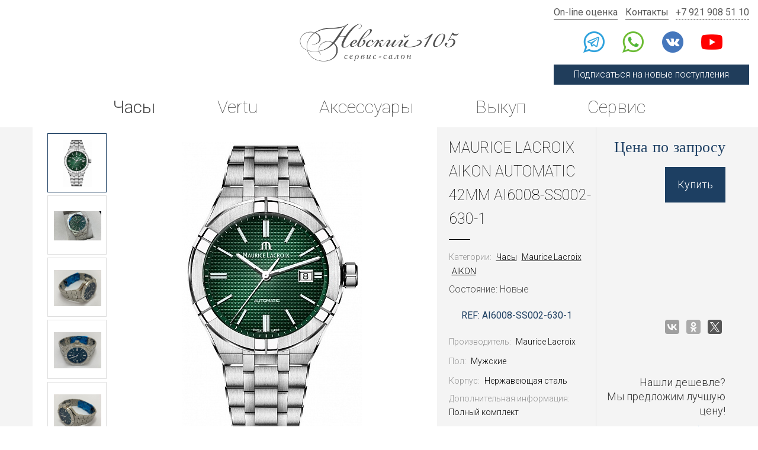

--- FILE ---
content_type: text/html; charset=utf-8
request_url: https://salon105.ru/watches/maurice-lacroix/aikon/automatic-42mm-ai6008-ss002-630-1.html
body_size: 10000
content:
<!DOCTYPE HTML>
<html lang="ru">
<head>
<meta charset="utf-8">
<meta http-equiv="X-UA-Compatible" content="IE=edge,chrome=1">
<meta name="viewport" content="width=device-width, initial-scale=1">

<title>Maurice Lacroix Aikon Automatic 42mm AI6008-SS002-630-1 | Цена и наличие по запросу</title>
<meta http-equiv="Content-Type" content="text/html; charset=UTF-8" />
<meta name="keywords" content="maurice lacroix aikon automatic 42mm ai6008-ss002-630-1 цена, maurice lacroix aikon automatic 42mm ai6008-ss002-630-1 купить, maurice lacroix aikon automatic 42mm ai6008-ss002-630-1 продать, maurice lacroix aikon automatic 42mm ai6008-ss002-630-1 часовой салон СПб" />
<meta name="description" content="Купить или продать Maurice Lacroix Aikon Automatic 42mm AI6008-SS002-630-1 в Санкт-Петербурге. Часовой салоне «Невский 105» Заходите за лучшей ценой в городе!" />
<script type="text/javascript" data-skip-moving="true">(function(w, d) {var v = w.frameCacheVars = {'CACHE_MODE':'HTMLCACHE','storageBlocks':[],'dynamicBlocks':{'MoKiXL':'99235c5d6885','product_price_22902':'d41d8cd98f00','product_form_price_22902':'d41d8cd98f00','relateds_price_22902_26802':'d41d8cd98f00','relateds_price_22902_23215':'d41d8cd98f00','relateds_price_22902_23289':'d41d8cd98f00','relateds_price_22902_22819':'d41d8cd98f00','relateds_price_22902_23371':'d41d8cd98f00'},'AUTO_UPDATE':true,'AUTO_UPDATE_TTL':'120'};var inv = false;if (v.AUTO_UPDATE === false){if (v.AUTO_UPDATE_TTL && v.AUTO_UPDATE_TTL > 0){var lm = Date.parse(d.lastModified);if (!isNaN(lm)){var td = new Date().getTime();if ((lm + v.AUTO_UPDATE_TTL * 1000) >= td){w.frameRequestStart = false;w.preventAutoUpdate = true;return;}inv = true;}}else{w.frameRequestStart = false;w.preventAutoUpdate = true;return;}}var r = w.XMLHttpRequest ? new XMLHttpRequest() : (w.ActiveXObject ? new w.ActiveXObject("Microsoft.XMLHTTP") : null);if (!r) { return; }w.frameRequestStart = true;var m = v.CACHE_MODE; var l = w.location; var x = new Date().getTime();var q = "?bxrand=" + x + (l.search.length > 0 ? "&" + l.search.substring(1) : "");var u = l.protocol + "//" + l.host + l.pathname + q;r.open("GET", u, true);r.setRequestHeader("BX-ACTION-TYPE", "get_dynamic");r.setRequestHeader("BX-CACHE-MODE", m);r.setRequestHeader("BX-CACHE-BLOCKS", v.dynamicBlocks ? JSON.stringify(v.dynamicBlocks) : "");if (inv){r.setRequestHeader("BX-INVALIDATE-CACHE", "Y");}try { r.setRequestHeader("BX-REF", d.referrer || "");} catch(e) {}if (m === "APPCACHE"){r.setRequestHeader("BX-APPCACHE-PARAMS", JSON.stringify(v.PARAMS));r.setRequestHeader("BX-APPCACHE-URL", v.PAGE_URL ? v.PAGE_URL : "");}r.onreadystatechange = function() {if (r.readyState != 4) { return; }var a = r.getResponseHeader("BX-RAND");var b = w.BX && w.BX.frameCache ? w.BX.frameCache : false;if (a != x || !((r.status >= 200 && r.status < 300) || r.status === 304 || r.status === 1223 || r.status === 0)){var f = {error:true, reason:a!=x?"bad_rand":"bad_status", url:u, xhr:r, status:r.status};if (w.BX && w.BX.ready){BX.ready(function() {setTimeout(function(){BX.onCustomEvent("onFrameDataRequestFail", [f]);}, 0);});}else{w.frameRequestFail = f;}return;}if (b){b.onFrameDataReceived(r.responseText);if (!w.frameUpdateInvoked){b.update(false);}w.frameUpdateInvoked = true;}else{w.frameDataString = r.responseText;}};r.send();})(window, document);</script>
<script type="text/javascript" data-skip-moving="true">(function(w, d, n) {var cl = "bx-core";var ht = d.documentElement;var htc = ht ? ht.className : undefined;if (htc === undefined || htc.indexOf(cl) !== -1){return;}var ua = n.userAgent;if (/(iPad;)|(iPhone;)/i.test(ua)){cl += " bx-ios";}else if (/Android/i.test(ua)){cl += " bx-android";}cl += (/(ipad|iphone|android|mobile|touch)/i.test(ua) ? " bx-touch" : " bx-no-touch");cl += w.devicePixelRatio && w.devicePixelRatio >= 2? " bx-retina": " bx-no-retina";var ieVersion = -1;if (/AppleWebKit/.test(ua)){cl += " bx-chrome";}else if ((ieVersion = getIeVersion()) > 0){cl += " bx-ie bx-ie" + ieVersion;if (ieVersion > 7 && ieVersion < 10 && !isDoctype()){cl += " bx-quirks";}}else if (/Opera/.test(ua)){cl += " bx-opera";}else if (/Gecko/.test(ua)){cl += " bx-firefox";}if (/Macintosh/i.test(ua)){cl += " bx-mac";}ht.className = htc ? htc + " " + cl : cl;function isDoctype(){if (d.compatMode){return d.compatMode == "CSS1Compat";}return d.documentElement && d.documentElement.clientHeight;}function getIeVersion(){if (/Opera/i.test(ua) || /Webkit/i.test(ua) || /Firefox/i.test(ua) || /Chrome/i.test(ua)){return -1;}var rv = -1;if (!!(w.MSStream) && !(w.ActiveXObject) && ("ActiveXObject" in w)){rv = 11;}else if (!!d.documentMode && d.documentMode >= 10){rv = 10;}else if (!!d.documentMode && d.documentMode >= 9){rv = 9;}else if (d.attachEvent && !/Opera/.test(ua)){rv = 8;}if (rv == -1 || rv == 8){var re;if (n.appName == "Microsoft Internet Explorer"){re = new RegExp("MSIE ([0-9]+[\.0-9]*)");if (re.exec(ua) != null){rv = parseFloat(RegExp.$1);}}else if (n.appName == "Netscape"){rv = 11;re = new RegExp("Trident/.*rv:([0-9]+[\.0-9]*)");if (re.exec(ua) != null){rv = parseFloat(RegExp.$1);}}}return rv;}})(window, document, navigator);</script>


<link href="/bitrix/cache/css/s1/salon105/kernel_main/kernel_main_v1.css?175880604628585" type="text/css"  rel="stylesheet" />
<link href="/bitrix/cache/css/s1/salon105/page_9021c57cb639f5d64e874e21975f9f2a/page_9021c57cb639f5d64e874e21975f9f2a_v1.css?17588060581169" type="text/css"  rel="stylesheet" />
<link href="/bitrix/cache/css/s1/salon105/template_1c21276ccf0194f0587b212e9850277d/template_1c21276ccf0194f0587b212e9850277d_v1.css?1764981169184452" type="text/css"  data-template-style="true" rel="stylesheet" />



<base href="https://salon105.ru" />


<link href="https://fonts.googleapis.com/css?family=Roboto:100,300,400" rel="stylesheet">
<link href="/favicon.png" rel="icon" />

<meta name='yandex-verification' content='5dafc7f43db1e280' />
<meta name="facebook-domain-verification" content="tzo56lhmquaza95kgta0f5oxcrqk5s" />

</head>
<body>
<div id="panel"></div>

<div class="mobile-header-banner">
	<div class="area" href="https://t.me/salon105ru" target="_blank" rel="nofollow noindex">
		<div class="icon"></div>
		<div class="text">Подпишитесь на наш Telegram-канал, чтобы узнавать о новых поступлениях</div>
	</div>
	<a class="link" href="https://t.me/salon105ru" target="_blank" rel="nofollow noindex"></a>
	<a class="cls"></a>
</div>

<header>
	<div class="social">
		<a class="telegram telegram2" href="https://t.me/+79219085110" target="_blank" rel="nofollow noindex"></a>
<a class="whatsapp" href="whatsapp://send?phone=%2B79219085110" target="_blank" rel="nofollow noindex"></a>
<a class="vk" href="https://vk.com/salon_105" target="_blank" rel="nofollow noindex"></a>
<a class="youtube" href="https://www.youtube.com/@nevsky105" target="_blank" rel="nofollow noindex"></a>	</div>
	
	<div class="logo">
		<a href="/"></a>
	</div>
	
	<div class="contacts">
		<div class="links">
			<a href="/redemption/">On-line оценка</a>
			<a href="/contacts/">Контакты</a>
			<a href="tel:+79219085110">+7 921 908 51 10</a>
		</div>
		<div class="social">
			<a class="telegram telegram2" href="https://t.me/+79219085110" target="_blank" rel="nofollow noindex"></a>
<a class="whatsapp" href="whatsapp://send?phone=%2B79219085110" target="_blank" rel="nofollow noindex"></a>
<a class="vk" href="https://vk.com/salon_105" target="_blank" rel="nofollow noindex"></a>
<a class="youtube" href="https://www.youtube.com/@nevsky105" target="_blank" rel="nofollow noindex"></a>		</div>
		<a class="top-subscribe top-subscribe-link">Подписаться на новые поступления</a>
	</div>
	
	<div id="bxdynamic_MoKiXL_start" style="display:none"></div>
<nav class="topmenu">

			<a href="https://salon105.ru/segodnya-v-prodazhe/watches/" class="selected">Часы</a>
		
			<a href="https://salon105.ru/segodnya-v-prodazhe/vertu/">Vertu</a>
		
			<a href="https://salon105.ru/segodnya-v-prodazhe/accessories/">Аксессуары</a>
		
			<a href="https://salon105.ru/redemption/">Выкуп</a>
		
			<a href="https://salon105.ru/valuation/">Сервис</a>
		

</nav>
<div id="bxdynamic_MoKiXL_end" style="display:none"></div>	
</header>

<main><div class="product">
	<div class="container product-container">
		<div class="row row-flex">
			<div class="col-xs-12 col-md-6 col-lg-7 images">
				<div class="slick-thumbs thumbs">
											<a><div style="background-image: url(/upload/resize_cache/iblock/03c/500_500_1/03c0aeebb09224781355f25b77e89309.jpg)"></div></a>
											<a><div style="background-image: url(/upload/resize_cache/iblock/3d6/500_500_1/3d60e172c72522bc9a4b2861467b12c4.JPG)"></div></a>
											<a><div style="background-image: url(/upload/resize_cache/iblock/2b1/500_500_1/2b119aa1f932899254dd6faf630bc1af.JPG)"></div></a>
											<a><div style="background-image: url(/upload/resize_cache/iblock/0db/500_500_1/0dbdc383d400a553a9d5ae37e867aa56.JPG)"></div></a>
											<a><div style="background-image: url(/upload/resize_cache/iblock/8a3/500_500_1/8a32974f3ffcb1535c6eb7a9ee4d8ec9.JPG)"></div></a>
											<a><div style="background-image: url(/upload/resize_cache/iblock/ae1/500_500_1/ae12127afaa5a72080206dc0d46b9abb.JPG)"></div></a>
											<a><div style="background-image: url(/upload/resize_cache/iblock/7ae/500_500_1/7ae38fe0e81e374fe79c0e7e7832a2bb.JPG)"></div></a>
											<a><div style="background-image: url(/upload/resize_cache/iblock/041/500_500_1/0416d09f551a9636abeb03571e08a5c0.JPG)"></div></a>
											<a><div style="background-image: url(/upload/resize_cache/iblock/9a0/500_500_1/9a0bc367b43dc6ae42d098dc92cf27dd.JPG)"></div></a>
											<a><div style="background-image: url(/upload/resize_cache/iblock/da5/500_500_1/da51973c3c67a770ff3ee2342570fb01.JPG)"></div></a>
									</div>
				<div class="slick-image image">
												<a href="/upload/iblock/03c/03c0aeebb09224781355f25b77e89309.jpg" class="image-item fancybox" data-fancybox="images" data-caption="Maurice Lacroix Aikon Automatic 42mm AI6008-SS002-630-1">
								<img src="/upload/resize_cache/iblock/03c/500_500_1/03c0aeebb09224781355f25b77e89309.jpg" alt="Maurice Lacroix Aikon Automatic 42mm AI6008-SS002-630-1" />
							</a>
												<a href="/upload/iblock/3d6/3d60e172c72522bc9a4b2861467b12c4.JPG" class="image-item fancybox" data-fancybox="images" data-caption="Maurice Lacroix Aikon Automatic 42mm AI6008-SS002-630-1">
								<img src="/upload/resize_cache/iblock/3d6/500_500_1/3d60e172c72522bc9a4b2861467b12c4.JPG" alt="Maurice Lacroix Aikon Automatic 42mm AI6008-SS002-630-1" />
							</a>
												<a href="/upload/iblock/2b1/2b119aa1f932899254dd6faf630bc1af.JPG" class="image-item fancybox" data-fancybox="images" data-caption="Maurice Lacroix Aikon Automatic 42mm AI6008-SS002-630-1">
								<img src="/upload/resize_cache/iblock/2b1/500_500_1/2b119aa1f932899254dd6faf630bc1af.JPG" alt="Maurice Lacroix Aikon Automatic 42mm AI6008-SS002-630-1" />
							</a>
												<a href="/upload/iblock/0db/0dbdc383d400a553a9d5ae37e867aa56.JPG" class="image-item fancybox" data-fancybox="images" data-caption="Maurice Lacroix Aikon Automatic 42mm AI6008-SS002-630-1">
								<img src="/upload/resize_cache/iblock/0db/500_500_1/0dbdc383d400a553a9d5ae37e867aa56.JPG" alt="Maurice Lacroix Aikon Automatic 42mm AI6008-SS002-630-1" />
							</a>
												<a href="/upload/iblock/8a3/8a32974f3ffcb1535c6eb7a9ee4d8ec9.JPG" class="image-item fancybox" data-fancybox="images" data-caption="Maurice Lacroix Aikon Automatic 42mm AI6008-SS002-630-1">
								<img src="/upload/resize_cache/iblock/8a3/500_500_1/8a32974f3ffcb1535c6eb7a9ee4d8ec9.JPG" alt="Maurice Lacroix Aikon Automatic 42mm AI6008-SS002-630-1" />
							</a>
												<a href="/upload/iblock/ae1/ae12127afaa5a72080206dc0d46b9abb.JPG" class="image-item fancybox" data-fancybox="images" data-caption="Maurice Lacroix Aikon Automatic 42mm AI6008-SS002-630-1">
								<img src="/upload/resize_cache/iblock/ae1/500_500_1/ae12127afaa5a72080206dc0d46b9abb.JPG" alt="Maurice Lacroix Aikon Automatic 42mm AI6008-SS002-630-1" />
							</a>
												<a href="/upload/iblock/7ae/7ae38fe0e81e374fe79c0e7e7832a2bb.JPG" class="image-item fancybox" data-fancybox="images" data-caption="Maurice Lacroix Aikon Automatic 42mm AI6008-SS002-630-1">
								<img src="/upload/resize_cache/iblock/7ae/500_500_1/7ae38fe0e81e374fe79c0e7e7832a2bb.JPG" alt="Maurice Lacroix Aikon Automatic 42mm AI6008-SS002-630-1" />
							</a>
												<a href="/upload/iblock/041/0416d09f551a9636abeb03571e08a5c0.JPG" class="image-item fancybox" data-fancybox="images" data-caption="Maurice Lacroix Aikon Automatic 42mm AI6008-SS002-630-1">
								<img src="/upload/resize_cache/iblock/041/500_500_1/0416d09f551a9636abeb03571e08a5c0.JPG" alt="Maurice Lacroix Aikon Automatic 42mm AI6008-SS002-630-1" />
							</a>
												<a href="/upload/iblock/9a0/9a0bc367b43dc6ae42d098dc92cf27dd.JPG" class="image-item fancybox" data-fancybox="images" data-caption="Maurice Lacroix Aikon Automatic 42mm AI6008-SS002-630-1">
								<img src="/upload/resize_cache/iblock/9a0/500_500_1/9a0bc367b43dc6ae42d098dc92cf27dd.JPG" alt="Maurice Lacroix Aikon Automatic 42mm AI6008-SS002-630-1" />
							</a>
												<a href="/upload/iblock/da5/da51973c3c67a770ff3ee2342570fb01.JPG" class="image-item fancybox" data-fancybox="images" data-caption="Maurice Lacroix Aikon Automatic 42mm AI6008-SS002-630-1">
								<img src="/upload/resize_cache/iblock/da5/500_500_1/da51973c3c67a770ff3ee2342570fb01.JPG" alt="Maurice Lacroix Aikon Automatic 42mm AI6008-SS002-630-1" />
							</a>
									</div>
			</div>
			<div class="col-xs-12 col-sm-10 col-md-5 col-lg-5 col-sm-offset-1 col-md-offset-0">
				<div class="row row-flex about-and-info">
					<div class="col-xs-12 col-lg-7">
						<div class="about">
														<h1 class="name long">Maurice Lacroix Aikon Automatic 42mm AI6008-SS002-630-1</h1>
															<div class="breadcrumbs param">
									<div class="key">Категории:</div>
																			<div class="value"><a href="/watches/">Часы</a></div>
																			<div class="value"><a href="/watches/maurice-lacroix/">Maurice Lacroix</a></div>
																			<div class="value"><a href="/watches/maurice-lacroix/aikon/">AIKON</a></div>
																	</div>
														<div class="info">
								<div class="status">
									Состояние:
									Новые								</div>
																	<div class="model
									long">
										Ref:
										AI6008-SS002-630-1									</div>
																								</div>
							<div class="params">
																			<div class="param">
												<div class="key">Производитель:</div>
												<div class="value">Maurice Lacroix</div>
											</div>
																					<div class="param">
												<div class="key">Пол:</div>
												<div class="value">Мужские</div>
											</div>
																					<div class="param">
												<div class="key">Корпус:</div>
												<div class="value">Нержавеющая сталь</div>
											</div>
																					<div class="param">
												<div class="key">Дополнительная информация:</div>
												<div class="value">Полный комплект</div>
											</div>
																	</div>
							<a href="#params" class="params-nav">Все характеристики</a>
						</div>
					</div>
					<div class="col-xs-12 col-lg-5 prices-and-cheaper">
						<div class="prices">
							<div id="bxdynamic_product_price_22902_start" style="display:none"></div><div id="bxdynamic_product_price_22902_end" style="display:none"></div>
							<a class="popup button-blue button-blue-to-white buy" href="#buy">Купить</a>
							
							<div class="modal" id="buy">
								<div class="modal-area">
									<form action="/ajax/buy.php" enctype="multipart/form-data" class="sendmail-form">
										<input type="hidden" name="product_id" value="22902" />
										<input type="hidden" name="page" value="/watches/maurice-lacroix/aikon/automatic-42mm-ai6008-ss002-630-1.html" />
										<input type="hidden" name="model_name" value="Maurice Lacroix Aikon Automatic 42mm AI6008-SS002-630-1" />
									
																					<input type="hidden" name="model_condition" value="Новые" />
																				
										<div id="bxdynamic_product_form_price_22902_start" style="display:none"></div><div id="bxdynamic_product_form_price_22902_end" style="display:none"></div>										
										<div class="input-area required">
											<label class="input-label" for="name">Ваше имя</label>
											<input class="default-input" type="text" name="name" id="name" required="required">
										</div>
										
										<div class="input-area required">
											<label class="input-label" for="phone">Телефон</label>
											<input class="default-input mask-phone" type="text" name="phone" id="phone" required="required">
										</div>
			
										<div class="form-policy">
											<div>
												<label class="form-policy-checkbox form-policy-offer">
													<input type="checkbox" name="offer" value="1" autocomplete="off" required>
													Я принимаю условия <a href="/doc/oferta.pdf" target="_blank">публичной оферты</a>
												</label>
											</div>
											<div>
												<label class="form-policy-checkbox form-policy-policy">
													<input type="checkbox" name="policy" value="1" autocomplete="off" required>
													Я даю <a href="/doc/soglasie_obrabotka.pdf" target="_blank">согласие на обработку своих персональных данных</a> в соответствии с <a href="/doc/politika.pdf" target="_blank">политикой&nbsp;конфиденциальности</a>
												</label>
											</div>
											<div>
												<label class="form-policy-checkbox form-policy-advertising">
													<input type="checkbox" name="advertising" value="1" autocomplete="off">
													Я даю согласие на <a href="/doc/soglasie_reklama.pdf" target="_blank">рекламную рассылку</a>
												</label>
											</div>
										</div>
			
																				
										<button class="button-blue button-blue-to-white" type="submit">Отправить</button>
									</form>
									<div class="modal-message success">Спасибо, Ваша заявка успешно отправлена</div>
									<div class="modal-message error">Извините, произошла ошибка, попробуйте снова через одну минуту<br>или свяжитесь с нами <a href="/contacts/">другим способом</a></div>
								</div>
							</div>
						</div>
						<div class="cheaper">
							<div class="social">
																								<div class="ya-share2" data-services="vkontakte,facebook,odnoklassniki,gplus,twitter"></div>
							</div>
							<div class="report">
								<div class="quest">Нашли дешевле? <br> Мы предложим лучшую цену!</div>
								<a class="popup link" href="#feedback">Сообщить</a>
							</div>
						</div>
					</div>
				</div>
			</div>
		</div>
	</div>
	
			<div id="relateds" class="catalog">
			<div class="catalog-inner">
				<h2 class="relateds-header">Вам может понравиться</h2>
				<div class="catalog-load">
					<div class="catalog-cards">
													<a class="item" href="/watches/maurice-lacroix/les-classiques-754/38mm-lc1117-ss002-330.html">
																											<div class="status old">б/у</div>
																									<div class="item-image">
																			<img class="item-image-file" src="/upload/resize_cache/iblock/2a2/230_230_1/2a20d6769ebb02c8f889b2cdff4f23b9.jpg" alt="Maurice Lacroix Les Classiques 38mm LC1117-SS002-330">
																	</div>
								<div class="item-about">Maurice Lacroix Les Classiques 38mm LC1117-SS002-330</div>
								<div class="prices item-prices">
									<div id="bxdynamic_relateds_price_22902_26802_start" style="display:none"></div><div id="bxdynamic_relateds_price_22902_26802_end" style="display:none"></div>								</div>
							</a>
													<a class="item" href="/watches/breitling/colt-296/automatic-44-mm-a17388101c1s1.html">
																											<div class="status new">Новые</div>
																									<div class="item-image">
																			<img class="item-image-file" src="/upload/resize_cache/iblock/105/230_230_1/10596e221091b0f87d350229b1269218.jpg" alt="Breitling Colt Automatic 44 mm A17388101C1S1">
																	</div>
								<div class="item-about">Breitling Colt Automatic 44 mm A17388101C1S1</div>
								<div class="prices item-prices">
									<div id="bxdynamic_relateds_price_22902_23215_start" style="display:none"></div><div id="bxdynamic_relateds_price_22902_23215_end" style="display:none"></div>								</div>
							</a>
													<a class="item" href="/watches/vertu-watch/metawatch-s1-black-ceramic.html">
																											<div class="status new">Новые</div>
																									<div class="item-image">
																			<img class="item-image-file" src="/upload/resize_cache/iblock/d13/230_230_1/d13217e42300627baa40223056c34050.jpg" alt="Vertu Metawatch S1 Black Ceramic">
																	</div>
								<div class="item-about">Vertu Metawatch S1 Black Ceramic</div>
								<div class="prices item-prices">
									<div id="bxdynamic_relateds_price_22902_23289_start" style="display:none"></div><div id="bxdynamic_relateds_price_22902_23289_end" style="display:none"></div>								</div>
							</a>
													<a class="item" href="/watches/maurice-lacroix/aikon/aikon-automatic-42mm-ai6008-ss002-630-1.html">
																											<div class="status new">Новые</div>
																									<div class="item-image">
																			<img class="item-image-file" src="/upload/resize_cache/iblock/53f/230_230_1/53f81ac0b672b67daa07c8eb2c2ff7c8.jpg" alt="Maurice Lacroix Aikon Automatic 42mm AI6008-SS002-430-1">
																	</div>
								<div class="item-about">Maurice Lacroix Aikon Automatic 42mm AI6008-SS002-430-1</div>
								<div class="prices item-prices">
									<div id="bxdynamic_relateds_price_22902_22819_start" style="display:none"></div><div id="bxdynamic_relateds_price_22902_22819_end" style="display:none"></div>								</div>
							</a>
													<a class="item" href="/watches/maurice-lacroix/pontos-756/day-date-automatic-40mm-pt6158-ss001-23e.html">
																											<div class="status old">б/у</div>
																									<div class="item-image">
																			<img class="item-image-file" src="/upload/resize_cache/iblock/354/230_230_1/354b4df7fe7bb5e92628622c69c9985c.jpg" alt="Maurice Lacroix Pontos Day Date Automatic 40mm PT6158-SS001-23E">
																	</div>
								<div class="item-about">Maurice Lacroix Pontos Day Date Automatic 40mm PT6158-SS001-23E</div>
								<div class="prices item-prices">
									<div id="bxdynamic_relateds_price_22902_23371_start" style="display:none"></div><div id="bxdynamic_relateds_price_22902_23371_end" style="display:none"></div>								</div>
							</a>
											</div>
				</div>
			</div>
		</div>
		
	<div class="characteristics" id="params">
		<div class="container">
			<div class="row">
				<div class="col-xs-10 col-sm-12 col-xs-offset-1 col-sm-offset-0">
					<h2 class="description-header">Характеристрики Maurice Lacroix Aikon Automatic 42mm AI6008-SS002-630-1</h2>
					
					<div class="characteristic row">
														<div class="col-xs-12 col-sm-6 col-md-3 params">
																														<div class="param">
												<div class="key">Производитель:</div>
												<div class="value">Maurice Lacroix</div>
											</div>
																																								<div class="param">
												<div class="key">Пол:</div>
												<div class="value">Мужские</div>
											</div>
																																								<div class="param">
												<div class="key">Корпус:</div>
												<div class="value">Нержавеющая сталь</div>
											</div>
																																								<div class="param">
												<div class="key">Дополнительная информация:</div>
												<div class="value">Полный комплект</div>
											</div>
																											</div>
															<div class="col-xs-12 col-sm-6 col-md-3 params">
																														<div class="param">
												<div class="key">Браслет:</div>
												<div class="value">Нержавеющая сталь</div>
											</div>
																																								<div class="param">
												<div class="key">Комментарий к браслету:</div>
												<div class="value">C раскладной застежкой-&quot;бабочкой&quot;</div>
											</div>
																																								<div class="param">
												<div class="key">Форма корпуса:</div>
												<div class="value">Круг</div>
											</div>
																																								<div class="param">
												<div class="key">Диаметр:</div>
												<div class="value">42 мм</div>
											</div>
																											</div>
															<div class="col-xs-12 col-sm-6 col-md-3 params">
																														<div class="param">
												<div class="key">Запас хода:</div>
												<div class="value">38 часов</div>
											</div>
																																								<div class="param">
												<div class="key">Механизм:</div>
												<div class="value">Автоматический</div>
											</div>
																																								<div class="param">
												<div class="key">Стекло:</div>
												<div class="value">Сапфировое</div>
											</div>
																																								<div class="param">
												<div class="key">Функции:</div>
												<div class="value">Минуты / Секунды / Часы / Дата</div>
											</div>
																											</div>
															<div class="col-xs-12 col-sm-6 col-md-3 params">
																														<div class="param">
												<div class="key">Циферблат:</div>
												<div class="value">Зеленого цвета, узор гильоше Clous de Paris</div>
											</div>
																																								<div class="param">
												<div class="key">Водонепроницаемость:</div>
												<div class="value">200 м (до 20 ATM)</div>
											</div>
																																								<div class="param">
												<div class="key">Калибр:</div>
												<div class="value">ML115</div>
											</div>
																											</div>
																		</div>
					
					<div class="description">
													<h2>Maurice Lacroix Aikon Automatic 42mm AI6008-SS002-630-1 - швейцарские часы по выгодной цене в салоне СПб «Невский 105»</h2>
																		<div class="youtube-video">
	<h2>Видео обзор Maurice Lacroix Aikon Automatic 42mm AI6008-SS002-630-1</h2>
	<div class="area">
		 <iframe loading="lazy" src="https://www.youtube.com/embed/Fn037M-grME" frameborder="0" allow="accelerometer; autoplay; encrypted-media; gyroscope; picture-in-picture" allowfullscreen></iframe>
	</div>
</div>
 <br>					</div>
				</div>
			</div>
		</div>
	</div>
</div>

<script type="application/ld+json">
{
	"@context" : "http://schema.org",
	"@type" : "Product",
	"name" : "Maurice Lacroix Aikon Automatic 42mm AI6008-SS002-630-1",
			"description" : "Купить или продать Maurice Lacroix Aikon Automatic 42mm AI6008-SS002-630-1 в Санкт-Петербурге. Часовой салоне «Невский 105» Заходите за лучшей ценой в городе!",
				"image" : "/upload/resize_cache/iblock/03c/500_500_1/03c0aeebb09224781355f25b77e89309.jpg",
				"brand" : {
			"@type" : "Brand",
			"name" : "AIKON"
		},
				"offers" : {
			"@type" : "Offer",
			"price" : "0",
			"priceCurrency" : "RUB",
			"availability" : "OutOfStock",
			"url" : "https://salon105.ru/watches/maurice-lacroix/aikon/automatic-42mm-ai6008-ss002-630-1.html"
		},
				"sku" : "AI6008-SS002-630-1",
		"url" : "https://salon105.ru/watches/maurice-lacroix/aikon/automatic-42mm-ai6008-ss002-630-1.html"
}
</script></main>

<footer>
	<div class="footer-cols">
		<div class="footer-col">
			<a class="logo" href="/"></a>
			<div class="disclaimer">Сервис-салон Vertu "Невский 105" не является официальным дилером и не пытается им быть для любых марок часов или телефонов, представленных на этом сайте. Абсолютно все часы и телефоны, продаваемые в сервис-салоне Vertu "Невский 105" имели и имеют своих хозяев.</div>
		</div><div class="footer-col">
			<ul>
				<li><a href="/segodnya-v-prodazhe/">Сегодня в продаже</a></li>
				<li><a href="/bu/">Комиссионный отдел</a></li>
				<li><a href="/watches/">Архив часов</a></li>
				<li><a href="/vertu/">Архив Vertu</a></li>
				<!--<li><a href="/proizvoditeli/">Производители</a></li>-->
				<li><a href="/instructions/">Инструкции</a></li>
				<li><a href="/news/">Новости</a></li>
			</ul>
		</div><div class="footer-col">
			<ul>
								<li><a href="/redemption/">Выкуп</a></li>
				<li><a href="/002-online-ocenka.html">Оценка</a></li>
								<li><a href="/faq/">Вопросы и ответы</a></li>
				<li><a href="/contacts/">Контакты</a></li>
			</ul>
		</div>
	</div>
	<div class="wrapper politika">
		<a href="/doc/politika.pdf" target="_blank">Политика конфиденциальности</a>
		<a href="/doc/oferta.pdf" target="_blank">Публичная оферта</a>
		<a href="/doc/cookies.pdf" target="_blank">Использование cookies</a>
		<a href="/doc/soglasie_obrabotka.pdf" target="_blank">Согласие на обработку персональных данных</a>
		<a href="/doc/soglasie_reklama.pdf" target="_blank">Согласие на получение рекламной рассылки</a>
	</div>
	<div class="copyright">&#169; salon105.ru, 2005-2026</div>
</footer>

<div class="top-subscribe-popup">
	<a href="javascript:void(0)" class="cls"></a>
	
	<div class="area">
		<a class="btn tg" href="https://t.me/salon105ru" target="_blank" rel="nofollow noindex"><span class="icon telegram"></span>Телеграм-канал</a>
		
		<div class="subscribe-email-form">
			<div class="btn email"><span class="icon email"></span>Получать на почту</div>
			
			<input type="email" class="email" placeholder="Ваш e-mail">
			
			<div class="success">
				<p>Спасибо за подписку!</p>
				<p>Мы отправили письмо для подтверждения на вашу почту</p>
			</div>
			
			<div class="errors"></div>
			
			<input type="submit" class="submit" value="Подписаться">
		</div>
	</div>
</div>

<div class="modal" id="feedback">
	<div class="modal-area">
		<form action="/ajax/feedback.php" enctype="multipart/form-data" class="sendmail-form">
						<input type="hidden" name="subject" value="Нашли дешевле" />
			<input type="hidden" name="page" value="/watches/maurice-lacroix/aikon/automatic-42mm-ai6008-ss002-630-1.html" />
			
			<div class="input-area required">
				<label class="input-label" for="name">Ваше имя</label>
				<input class="default-input" type="text" name="name" id="name" required="required">
			</div>
			
			<div class="input-area required">
				<label class="input-label" for="phone">Телефон</label>
				<input class="default-input mask-phone" type="text" name="phone" id="phone" required="required">
			</div>
			
			<div class="input-area">
				<label class="input-label" for="mess">Комментарий</label>
				<input class="default-input" type="text" name="mess" id="mess">
			</div>
			
			<div class="input-area photo">
				<label class="input-label">Приложить фото</label>
				<div class="default-input">
					<input type="file" name="file[]" accept="image/*">
					<a class="delete">&times;</a>
				</div>
				<a class="add-photo">+Еще фото</a>
			</div>
			
						
			<div class="form-policy">
				<div>
					<label class="form-policy-checkbox form-policy-offer">
						<input type="checkbox" name="offer" value="1" autocomplete="off" required>
						Я принимаю условия <a href="/doc/oferta.pdf" target="_blank">публичной оферты</a>
					</label>
				</div>
				<div>
					<label class="form-policy-checkbox form-policy-policy">
						<input type="checkbox" name="policy" value="1" autocomplete="off" required>
						Я даю <a href="/doc/soglasie_obrabotka.pdf" target="_blank">согласие на обработку своих персональных данных</a> в соответствии с <a href="/doc/politika.pdf" target="_blank">политикой&nbsp;конфиденциальности</a>
					</label>
				</div>
				<div>
					<label class="form-policy-checkbox form-policy-advertising">
						<input type="checkbox" name="advertising" value="1" autocomplete="off">
						Я даю согласие на <a href="/doc/soglasie_reklama.pdf" target="_blank">рекламную рассылку</a>
					</label>
				</div>
			</div>
			
			<button class="button-blue button-blue-to-white">Отправить</button>
		</form>
		<div class="modal-message success">Спасибо, Ваша заявка успешно отправлена</div>
		<div class="modal-message error">Извините, произошла ошибка, попробуйте снова через одну минуту<br>или свяжитесь с нами <a href="/contacts/">другим способом</a></div>
	</div>
</div>

<!-- Yandex.Metrika counter -->
<noscript><div><img src="https://mc.yandex.ru/watch/18556939" style="position:absolute; left:-9999px;" alt="" /></div></noscript>
<!-- /Yandex.Metrika counter -->


<script type="application/ld+json">
{
	"@context" : "http://schema.org",
	"@type" : "LocalBusiness",
	"name" : "Салон 105",
	"image" : "https://salon105.ru/bitrix/templates/salon105_type/images/logo.png",
	"telephone" : "+79219085110",
	"email" : "info@salon105.ru",
	"address" : {
		"@type" : "PostalAddress",
		"addressLocality" : "Санкт-Петербург",
		"streetAddress" : "Невский проспект 105"
	},
	"openingHoursSpecification" : [
		{
			"@type" : "OpeningHoursSpecification",
			"dayOfWeek" : ["Monday", "Tuesday", "Wednesday", "Thursday", "Friday"],
			"opens" : "12:00",
			"closes" : "20:00"
		},
		{
			"@type" : "OpeningHoursSpecification",
			"dayOfWeek" : ["Saturday"],
			"opens" : "12:00",
			"closes" : "17:00"
		}
	],
	"url" : "https://salon105.ru/watches/maurice-lacroix/aikon/automatic-42mm-ai6008-ss002-630-1.html"
}
</script>

<script type="text/javascript">if(!window.BX)window.BX={};if(!window.BX.message)window.BX.message=function(mess){if(typeof mess=='object') for(var i in mess) BX.message[i]=mess[i]; return true;};</script>
<script type="text/javascript">(window.BX||top.BX).message({'JS_CORE_LOADING':'Загрузка...','JS_CORE_NO_DATA':'- Нет данных -','JS_CORE_WINDOW_CLOSE':'Закрыть','JS_CORE_WINDOW_EXPAND':'Развернуть','JS_CORE_WINDOW_NARROW':'Свернуть в окно','JS_CORE_WINDOW_SAVE':'Сохранить','JS_CORE_WINDOW_CANCEL':'Отменить','JS_CORE_WINDOW_CONTINUE':'Продолжить','JS_CORE_H':'ч','JS_CORE_M':'м','JS_CORE_S':'с','JSADM_AI_HIDE_EXTRA':'Скрыть лишние','JSADM_AI_ALL_NOTIF':'Показать все','JSADM_AUTH_REQ':'Требуется авторизация!','JS_CORE_WINDOW_AUTH':'Войти','JS_CORE_IMAGE_FULL':'Полный размер'});</script>
<script type="text/javascript">(window.BX||top.BX).message({'LANGUAGE_ID':'ru','FORMAT_DATE':'DD.MM.YYYY','FORMAT_DATETIME':'DD.MM.YYYY HH:MI:SS','COOKIE_PREFIX':'BITRIX_SM','SERVER_TZ_OFFSET':'10800','SITE_ID':'s1','SITE_DIR':'/'});</script><script type="text/javascript"  src="/bitrix/cache/js/s1/salon105/kernel_main/kernel_main_v1.js?1758806046358241"></script>
<script type="text/javascript"  src="/bitrix/cache/js/s1/salon105/kernel_main_polyfill_promise/kernel_main_polyfill_promise_v1.js?17588060462506"></script>
<script type="text/javascript" src="/bitrix/js/main/loadext/loadext.min.js?1553995783810"></script>
<script type="text/javascript" src="/bitrix/js/main/loadext/extension.min.js?15539957831304"></script>
<script type="text/javascript" src="/bitrix/js/main/core/core_db.min.js?155399578210247"></script>
<script type="text/javascript" src="/bitrix/js/main/core/core_frame_cache.min.js?155399578211334"></script>
<script type="text/javascript">BX.setJSList(['/bitrix/js/main/core/core.js','/bitrix/js/main/core/core_promise.js','/bitrix/js/main/core/core_ajax.js','/bitrix/js/main/json/json2.min.js','/bitrix/js/main/core/core_ls.js','/bitrix/js/main/core/core_fx.js','/bitrix/js/main/session.js','/bitrix/js/main/core/core_window.js','/bitrix/js/main/date/main.date.js','/bitrix/js/main/core/core_popup.js','/bitrix/js/main/core/core_date.js','/bitrix/js/main/utils.js','/bitrix/js/main/polyfill/promise/js/promise.js']); </script>
<script type="text/javascript">BX.setCSSList(['/bitrix/js/main/core/css/core.css','/bitrix/js/main/core/css/core_popup.css','/bitrix/js/main/core/css/core_date.css','/bitrix/templates/salon105/components/bitrix/catalog/.default/style.css','/bitrix/templates/salon105/js/bootstrap-3.3.7/css/bootstrap.min.css','/bitrix/templates/salon105/js/fancybox/jquery.fancybox.min.css','/bitrix/templates/salon105/js/slick/slick.css','/bitrix/templates/salon105/css/style.css','/bitrix/templates/salon105/css/responsive.css']); </script>



<script src="https://yastatic.net/es5-shims/0.0.2/es5-shims.min.js"></script>
<script src="https://yastatic.net/share2/share.js"></script>
<script src="/bitrix/templates/salon105/js/jquery-3.3.1.min.js"></script>
<script src="/bitrix/templates/salon105/js/jquery-ui-1.9.2.custom.min.js"></script>
<script src="/bitrix/templates/salon105/js/bootstrap-3.3.7/js/bootstrap.min.js"></script>
<script src="/bitrix/templates/salon105/js/jquery.form.js"></script>
<script src="/bitrix/templates/salon105/js/jquery.cookie.js"></script>
<script src="/bitrix/templates/salon105/js/fancybox/jquery.fancybox.min.js"></script>
<script src="/bitrix/templates/salon105/js/slick/slick.min.js"></script>
<script src="/bitrix/templates/salon105/js/main.js?v=1758804030&v=3"></script>


<script type="text/javascript" >
   (function(m,e,t,r,i,k,a){m[i]=m[i]||function(){(m[i].a=m[i].a||[]).push(arguments)};
   m[i].l=1*new Date();
   for (var j = 0; j < document.scripts.length; j++) {if (document.scripts[j].src === r) { return; }}
   k=e.createElement(t),a=e.getElementsByTagName(t)[0],k.async=1,k.src=r,a.parentNode.insertBefore(k,a)})
   (window, document, "script", "https://mc.yandex.ru/metrika/tag.js", "ym");

   ym(18556939, "init", {
        clickmap:true,
        trackLinks:true,
        accurateTrackBounce:true,
        webvisor:true,
        trackHash:true
   });
</script>
</body>
</html><!--62c209a636a4f7e7b6ecab13fad9a7de-->

--- FILE ---
content_type: application/x-javascript; charset=UTF-8
request_url: https://salon105.ru/watches/maurice-lacroix/aikon/automatic-42mm-ai6008-ss002-630-1.html?bxrand=1770029318254
body_size: 839
content:
{'js':['/bitrix/js/main/core/core.js','/bitrix/js/main/core/core_promise.js','/bitrix/js/main/polyfill/promise/js/promise.js','/bitrix/js/main/loadext/loadext.js','/bitrix/js/main/loadext/extension.js','/bitrix/js/main/core/core_db.js','/bitrix/js/main/core/core_ajax.js','/bitrix/js/main/json/json2.min.js','/bitrix/js/main/core/core_ls.js','/bitrix/js/main/core/core_fx.js','/bitrix/js/main/core/core_frame_cache.js'],'additional_js':'','lang':{'LANGUAGE_ID':'ru','FORMAT_DATE':'DD.MM.YYYY','FORMAT_DATETIME':'DD.MM.YYYY HH:MI:SS','COOKIE_PREFIX':'BITRIX_SM','SERVER_TZ_OFFSET':'10800','SITE_ID':'s1','SITE_DIR':'/','USER_ID':'','SERVER_TIME':'1770029318','USER_TZ_OFFSET':'0','USER_TZ_AUTO':'Y','bitrix_sessid':'5fe5fc364b7909364462983c7beddcc9'},'css':['/bitrix/js/main/core/css/core.css','/bitrix/templates/salon105/js/bootstrap-3.3.7/css/bootstrap.min.css','/bitrix/templates/salon105/js/fancybox/jquery.fancybox.min.css','/bitrix/templates/salon105/js/slick/slick.css','/bitrix/templates/salon105/css/style.css','/bitrix/templates/salon105/css/responsive.css','/bitrix/templates/salon105/components/bitrix/catalog/.default/style.css'],'htmlCacheChanged':true,'isManifestUpdated':false,'dynamicBlocks':[{'ID':'bxdynamic_product_price_22902','CONTENT':'																	<div class=\"price marcellus\">Цена по запросу<\/div>\n															','HASH':'29f20ad006f2','PROPS':{'CONTAINER_ID':'','USE_BROWSER_STORAGE':false,'AUTO_UPDATE':true,'USE_ANIMATION':false,'CSS':'','JS':'','BUNDLE_JS':[],'BUNDLE_CSS':[],'STRINGS':''}},{'ID':'bxdynamic_product_form_price_22902','CONTENT':'																							<input type=\"hidden\" name=\"model_price\" value=\"Цена по запросу\" />\n																					','HASH':'2a5264b728e8','PROPS':{'CONTAINER_ID':'','USE_BROWSER_STORAGE':false,'AUTO_UPDATE':true,'USE_ANIMATION':false,'CSS':'','JS':'','BUNDLE_JS':[],'BUNDLE_CSS':[],'STRINGS':''}},{'ID':'bxdynamic_relateds_price_22902_22819','CONTENT':'																				<div class=\"price item-price marcellus\">\n																							186 000<span class=\"rouble\">i<\/span>\n																					<\/div>\n									','HASH':'fd7d7248f2b2','PROPS':{'CONTAINER_ID':'','USE_BROWSER_STORAGE':false,'AUTO_UPDATE':true,'USE_ANIMATION':false,'CSS':'','JS':'','BUNDLE_JS':[],'BUNDLE_CSS':[],'STRINGS':''}},{'ID':'bxdynamic_relateds_price_22902_26802','CONTENT':'																				<div class=\"price item-price marcellus\">\n																							27 000<span class=\"rouble\">i<\/span>\n																					<\/div>\n									','HASH':'cdc29cfc32e2','PROPS':{'CONTAINER_ID':'','USE_BROWSER_STORAGE':false,'AUTO_UPDATE':true,'USE_ANIMATION':false,'CSS':'','JS':'','BUNDLE_JS':[],'BUNDLE_CSS':[],'STRINGS':''}},{'ID':'bxdynamic_relateds_price_22902_23371','CONTENT':'																				<div class=\"price item-price marcellus\">\n																							75 000<span class=\"rouble\">i<\/span>\n																					<\/div>\n									','HASH':'8fad40fa2133','PROPS':{'CONTAINER_ID':'','USE_BROWSER_STORAGE':false,'AUTO_UPDATE':true,'USE_ANIMATION':false,'CSS':'','JS':'','BUNDLE_JS':[],'BUNDLE_CSS':[],'STRINGS':''}},{'ID':'bxdynamic_relateds_price_22902_23215','CONTENT':'																				<div class=\"price item-price marcellus\">\n																							292 000<span class=\"rouble\">i<\/span>\n																					<\/div>\n									','HASH':'da42b1394469','PROPS':{'CONTAINER_ID':'','USE_BROWSER_STORAGE':false,'AUTO_UPDATE':true,'USE_ANIMATION':false,'CSS':'','JS':'','BUNDLE_JS':[],'BUNDLE_CSS':[],'STRINGS':''}},{'ID':'bxdynamic_relateds_price_22902_23289','CONTENT':'																				<div class=\"price item-price marcellus\">\n																							445 000<span class=\"rouble\">i<\/span>\n																					<\/div>\n									','HASH':'d2845066ac53','PROPS':{'CONTAINER_ID':'','USE_BROWSER_STORAGE':false,'AUTO_UPDATE':true,'USE_ANIMATION':false,'CSS':'','JS':'','BUNDLE_JS':[],'BUNDLE_CSS':[],'STRINGS':''}}],'spread':[]}